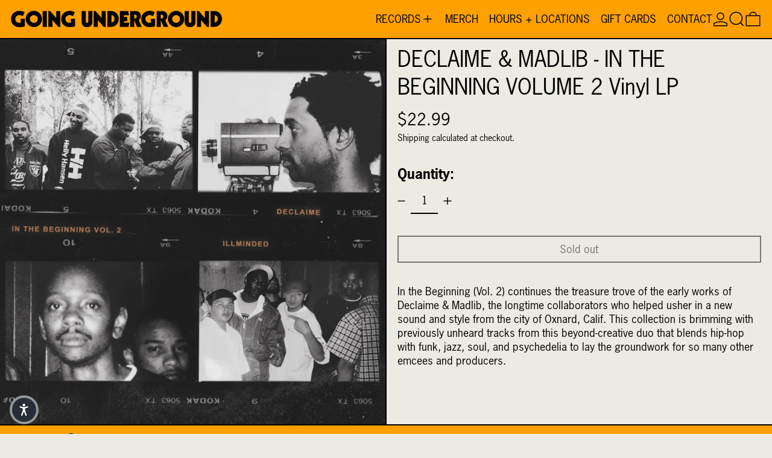

--- FILE ---
content_type: text/javascript
request_url: https://www.goingundergroundrecords.com/cdn/shop/t/17/assets/product.js?v=6304060582628791121751078412
body_size: 4023
content:
function SplideProductExtension(Splide2,Components,options){const{on,off,bind,unbind}=SplideEventInterface(Splide2);function __resizeTrackForSlideAtIndex(index){const targetSlideObject=Splide2.Components.Slides.getAt(index);if(!targetSlideObject)return;const targetSlideMediaHeight=targetSlideObject.slide.querySelector("[data-product-single-media-wrapper]").getBoundingClientRect().height,gridlineWidth=parseInt(getComputedStyle(document.documentElement).getPropertyValue("--gridline-width"),10)||0;Splide2.root.querySelector(".splide__track").style.maxHeight=`${targetSlideMediaHeight+gridlineWidth}px`;const thumbnailsSplideVerticalEl=Splide2.root.parentNode.querySelector(".splide.splide--thumbnails.splide--thumbnails--vertical");if(thumbnailsSplideVerticalEl&&isLgBreakpoint()){const navHeight=Splide2.root.querySelector("[data-slideshow-navigation]").getBoundingClientRect().height||0,productContentHeight=Splide2.root.closest("[data-product-media-container]").parentNode.querySelector("[data-product-content]").getBoundingClientRect().height||0;thumbnailsSplideVerticalEl.style.setProperty("--thumbnails-height",`${Math.max(targetSlideMediaHeight+navHeight,productContentHeight)}px`)}}function __dispatchMediaEvents(newIndex,oldIndex){const slides=Splide2.Components.Slides,oldSlide=slides.getAt(oldIndex).slide.querySelector("[data-product-single-media-wrapper]"),newSlide=slides.getAt(newIndex).slide.querySelector("[data-product-single-media-wrapper]");oldSlide&&oldSlide.dispatchEvent(new CustomEvent("mediaHidden")),newSlide&&newSlide.dispatchEvent(new CustomEvent("mediaVisible"))}function onMounted(){__resizeTrackForSlideAtIndex(Splide2.index)}function onResize(){__resizeTrackForSlideAtIndex(Splide2.index)}function onSlidesUpdated(){__resizeTrackForSlideAtIndex(Splide2.index)}function onWindowResize(){__resizeTrackForSlideAtIndex(Splide2.index)}const debouncedWindowResize=debounce(onWindowResize,150);function onMove(newIndex,oldIndex){__resizeTrackForSlideAtIndex(newIndex),__dispatchMediaEvents(newIndex,oldIndex),Splide2.root.dispatchEvent(new CustomEvent("move",{detail:{newIndex,oldIndex}}))}function onDestroy(){unbind(window,"resize")}function mount(){on("mounted",onMounted),on("resize",onResize),on("move",onMove),on("destroy",onDestroy),bind(window,"resize",debouncedWindowResize),on("slides:updated",onSlidesUpdated),Shopify.designMode&&document.addEventListener("shopify:section:unload",e=>{e.target.contains(Splide2.root)&&!Splide2.state.is(window.Splide.STATES.DESTROYED)&&unbind(window,"resize",debouncedWindowResize)})}return{mount}}document.addEventListener("alpine:init",()=>{Alpine.data("Theme_Product",({product,initialVariant,optionsWithValues,featuredMediaId,splideOnDesktop=!1,mediaScrollTo,singleVariantMode,alwaysShowProductFeaturedMediaFirst=!1,firstMediaFullWidth=!1,shouldUpdateHistoryState=!1,swapMediaOnDesktop=!1,templateSuffix=null})=>({productForm:null,productRoot:null,product,featuredMediaId,currentMediaId:featuredMediaId,splideOnDesktop,mediaScrollTo,singleVariantMode,alwaysShowProductFeaturedMediaFirst,firstMediaFullWidth,optionsWithValues,allOptionPositions:Array.from({length:product.options.length},(value,index)=>index+1),option1:null,option2:null,option3:null,_soldOutOrUnavailableVariants:null,quantity:1,loading:!1,locked:!1,optionChangesThisKeypress:0,shouldUpdateHistoryState,swapMediaOnDesktop,hasGiftCardRecipientForm:!1,firstMediaView:!0,addedToCart:!1,errorMessage:"",isMaxLgBreakpoint:window.isMaxLgBreakpoint(),maxLgBreakpointMQL:window.maxLgBreakpointMQL(),productMediaContainerResizeObserver:null,splide:null,thumbnailsSplideHorizontal:null,thumbnailsSplideVertical:null,mainSplideOptions:null,thumbnailsSplideHorizontal:null,thumbnailsSplideVertical:null,thumbnailActiveStatePaused:!1,splideIndex:0,slideCount:0,allSlides:[],allHorizontalThumbnailsSlides:[],allVerticalThumbnailsSlides:[],splidesInFlux:!1,splideIsReady:!1,mediaListIsReordered:!1,templateSuffix,get productMediaContainerEl(){return this.$root.querySelector("[data-product-media-container]")},get splideEl(){return this.$root.querySelector(".splide:not(.splide--thumbnails)")},get thumbnailsSplideHorizontalEl(){return this.$root.querySelector(".splide.splide--thumbnails:not(.splide--thumbnails--vertical)")},get thumbnailsSplideVerticalEl(){return this.$root.querySelector(".splide.splide--thumbnails.splide--thumbnails--vertical")},get currentVariant(){return this.variantFromOptions()},set currentVariant(variant){this.option1=variant.option1,this.option2=variant.option2,this.option3=variant.option3},get currentVariantId(){return this.currentVariant?this.currentVariant.id:null},get currentVariantAvailable(){return this.currentVariant?this.currentVariant.available:null},get currentVariantTitle(){return this.currentVariant&&this.currentVariant.title&&!this.currentVariant.title.includes("Default")?this.currentVariant.title:""},get currentPrice(){return this.currentVariant?this.currentVariant.price:0},variantFromOptions(option1=this.option1,option2=this.option2,option3=this.option3){return this.product.variants.find(variant=>variant.option1===option1&&variant.option2===option2&&variant.option3===option3)||null},getVariantById(id){return this.product.variants.find(variant=>variant.id===id)||null},clearSingleOptionSelectorDecoration(...classNames){this.productRoot.querySelectorAll("[data-single-option-selector]").forEach(optionEl=>{optionEl.classList.remove(...classNames),optionEl.tagName==="BUTTON"&&classNames.includes("unavailable")&&optionEl.classList.contains("[&.unavailable]:hidden")&&(optionEl.disabled=!1)})},updateSingleOptionSelectorDecoration(atPosition,withValue,...classNames){this.productRoot.querySelectorAll(`[data-single-option-selector][data-position="${atPosition}"]`).forEach(optionEl=>{optionEl.value===withValue&&(optionEl.classList.add(...classNames),optionEl.tagName==="BUTTON"&&classNames.includes("unavailable")&&optionEl.classList.contains("[&.unavailable]:hidden")&&(optionEl.disabled=!0))})},updateOptionsAvailabilities(){this.clearSingleOptionSelectorDecoration("sold-out","unavailable");const currentSelection={option1:this.option1,option2:this.option2,option3:this.option3},optionsToDecorate=[];for(const variant of this.soldOutOrUnavailableVariants){const{equal,diffKeys}=shallowDiffKeys(currentSelection,variant,["option1","option2","option3"]);if(equal===!1&&diffKeys.length===1){const diffKey=diffKeys[0],diffKeyPosition=diffKeys[0].split("option")[1];optionsToDecorate.push({position:diffKeyPosition,value:variant[diffKey],className:variant.title?"sold-out":"unavailable"})}else if(equal===!0)for(const position of this.allOptionPositions)optionsToDecorate.push({position,value:this[`option${position}`],className:variant.title?"sold-out":"unavailable"})}for(const option of optionsToDecorate)this.updateSingleOptionSelectorDecoration(option.position,option.value,option.className)},get soldOutOrUnavailableVariants(){if(this._soldOutOrUnavailableVariants)return this._soldOutOrUnavailableVariants;const allOptionsWithValues=[];for(const option of optionsWithValues)allOptionsWithValues.push(option.values);const allPossibilities=cartesian(...allOptionsWithValues).map(p=>[p[0]?p[0]:null,p[1]?p[1]:null,p[2]?p[2]:null]),optionsOfExistingVariants=this.product.variants.map(variant=>[variant.option1?variant.option1:null,variant.option2?variant.option2:null,variant.option3?variant.option3:null]),unavailableVariants=allPossibilities.filter(p=>!optionsOfExistingVariants.some(v=>p[0]===v[0]&&p[1]===v[1]&&p[2]===v[2])).map(v=>({option1:v[0]?v[0]:null,option2:v[1]?v[1]:null,option3:v[2]?v[2]:null})),soldOutVariants=this.product.variants.filter(variant=>variant.available===!1).map(variant=>({title:variant.title,option1:variant.option1,option2:variant.option2,option3:variant.option3}));return this._soldOutOrUnavailableVariants=soldOutVariants.concat(unavailableVariants),this._soldOutOrUnavailableVariants},get isUsingSlideshowToDisplayMedia(){return this.splide?splideIsNotDestroyed(this.splide):!1},init(){this.isMaxLgBreakpoint=this.maxLgBreakpointMQL.matches,this.maxLgBreakpointMQL.addEventListener("change",e=>{this.isMaxLgBreakpoint=e.matches}),this.singleVariantMode&&(this.templateSuffix!=="horizontal-gallery"?this.$watch("isMaxLgBreakpoint",value=>{this.splidesInFlux=!0,this.templateSuffix===""&&value===!0||this.templateSuffix==="thumbnails"?setTimeout(()=>{this.updateSlidesForMediaGroupWithId(this.currentMediaId),splideIsIdle(this.splide)?(this.splide.on("destroy.postBreakpointChange",()=>{setTimeout(()=>{this.initSplide(),this.splidesInFlux=!1}),this.splide.off("destroy.postBreakpointChange")}),this.splide.destroy()):setTimeout(()=>{this.splidesInFlux=!1})}):this.templateSuffix===""&&value===!1&&setTimeout(()=>{this.resetSlides(),setTimeout(()=>{this.splidesInFlux=!1})})}):this.$watch("isMaxLgBreakpoint",value=>{this.triggerWindowResizeForSplide()})),Shopify.designMode&&this.triggerWindowResizeForSplide(),this.productMediaContainerEl&&(this.productMediaContainerResizeObserver=new ResizeObserver(debounce(entries=>{const entry=entries[0];this.triggerWindowResizeForSplide()},150)),this.productMediaContainerResizeObserver.observe(this.productMediaContainerEl)),this.productRoot=this.$root,this.$root.querySelector('[x-data="GiftCardRecipient"]')&&(this.hasGiftCardRecipientForm=!0),this.$watch("currentVariant",(value,oldValue)=>{if(value){if(this.alwaysShowProductFeaturedMediaFirst&&this.firstMediaView||(value.featured_media?this.currentMediaId=value.featured_media.id:this.currentMediaId=this.featuredMediaId),this.shouldUpdateHistoryState){const url=getUrlWithVariant(window.location.href,value.id);window.history.replaceState({path:url},"",url)}this.firstMediaView&&(this.firstMediaView=!1),document.dispatchEvent(new CustomEvent("theme:variant:change",{detail:{productRootEl:this.productRoot,formEl:this.productRoot.querySelector("form.shopify-product-form"),variant:value,previousVariant:oldValue,product:this.product}}))}}),this.productRoot.addEventListener("theme:change:variant",event=>{if(!event.detail||!event.detail.variantId){console.error("theme:change:variant requires a variant ID");return}const variant=this.getVariantById(event.detail.variantId);variant||console.error("theme:change:variant: variant not found"),this.currentVariant=variant,this.$nextTick();for(const position of[1,2,3])this.productRoot.querySelectorAll(`[data-single-option-selector][data-position="${position}"]`).forEach(optionEl=>{optionEl.checked=optionEl.value===this[`option${position}`]})}),this.$watch("currentMediaId",async(value,oldValue)=>{this.singleVariantMode&&(this.templateSuffix===""&&this.isMaxLgBreakpoint||this.templateSuffix==="thumbnails")?(this.thumbnailActiveStatePaused=!0,this.updateSlidesForMediaGroupWithId(value),setTimeout(()=>{this.thumbnailActiveStatePaused=!1},100)):(this.$root.querySelectorAll(`[data-product-single-media-wrapper][data-media-id="${oldValue}"]`).forEach(mediaWrapperEl=>{mediaWrapperEl.offsetHeight&&(this.isUsingSlideshowToDisplayMedia||mediaWrapperEl.dispatchEvent(new CustomEvent("mediaHidden")))}),this.$root.querySelectorAll(`[data-product-single-media-wrapper][data-media-id="${value}"]`).forEach(mediaWrapperEl=>{mediaWrapperEl.offsetHeight&&(this.mediaScrollTo?this.isUsingSlideshowToDisplayMedia?this.goToSlide(mediaWrapperEl):mediaWrapperEl.dispatchEvent(new CustomEvent("mediaVisible")):this.updateMedia(mediaWrapperEl.closest("li")))}))}),this.currentVariant=initialVariant,this.product.options.length>=1&&this.product.options.length<=3&&(this.updateOptionsAvailabilities(),this.$watch("option1",value=>{this.updateOptionsAvailabilities()}),this.$watch("option2",value=>{this.updateOptionsAvailabilities()}),this.$watch("option3",value=>{this.updateOptionsAvailabilities()})),this.setUpProductFormEvents(),this.allSlides=this.splideEl.querySelectorAll(".splide__slide:not(.product-thumbnail)"),this.thumbnailsSplideHorizontalEl&&(this.allHorizontalThumbnailsSlides=this.thumbnailsSplideHorizontalEl.querySelectorAll(".splide__slide")),this.thumbnailsSplideVerticalEl&&(this.allVerticalThumbnailsSlides=this.thumbnailsSplideVerticalEl.querySelectorAll(".splide__slide")),this.__setUpSlideshow(),this.singleVariantMode&&(this.templateSuffix===""&&this.isMaxLgBreakpoint||this.templateSuffix==="thumbnails")&&this.updateSlidesForMediaGroupWithId(this.currentMediaId),this.$watch("slideCount",value=>{const dragDisableDefault=this.mainSplideOptions.drag!==!0;this.splide.Components.Drag.disable(value<=1?!0:dragDisableDefault)})},__handleOptionChange(el){const position=parseInt(el.dataset.position,10),value=el.value.trim();this[`option${position}`]=value},lockOptionChangeHandler(){this.optionChangesThisKeypress++,this.optionChangesThisKeypress===2&&(this.locked=!0)},unlockOptionChangeHandler(el){this.optionChangesThisKeypress=0,this.locked!==!1&&(this.__handleOptionChange(el),this.locked=!1)},optionChange(el){this.locked||this.__handleOptionChange(el)},setUpProductFormEvents(){this.$root.addEventListener("baseline:productform:loading",event=>{event.stopPropagation(),this.loading=!0,this.errorMessage=null,this.addedToCart=!1}),this.$root.addEventListener("baseline:productform:success",event=>{event.stopPropagation(),this.loading=!1,this.errorMessage=null,this.addedToCart=!0,this.$root.querySelector('[data-show-on-add="true"]')||this.$refs.added&&this.$nextTick(()=>this.$refs.added.focus())}),this.hasGiftCardRecipientForm||this.$root.addEventListener("baseline:productform:error",event=>{event.stopPropagation(),this.errorMessage=event.detail.message||window.theme.strings.cartError,this.quantity=Number(this.$root.querySelector('[name="quantity"]').getAttribute("min")),this.loading=!1})},openZoom(mediaId){const zoomModalId=`image-zoom-${this.productRoot.id}`;this.$store.modals.modals[zoomModalId]||this.$store.modals.register(zoomModalId,"modal"),this.$watch("$store.modals.modal.contents",value=>{value===zoomModalId&&this.$nextTick(()=>{const zoomModalEl=document.getElementById(zoomModalId);waitForContent(zoomModalEl).then(()=>{const mediaEl=zoomModalEl.querySelector(`[data-media-id="${mediaId}"]`);mediaEl&&mediaEl.scrollIntoView()})})}),this.$store.modals.open(zoomModalId)},__setUpSlideshow(){if(!(!this.splideEl||!this.splideEl.dataset.slideshowEnabled)){if(typeof Splide>"u"){console.error("product.js requires a Splide object to be defined in the global scope");return}this.initSplide(),document.addEventListener("dev:hotreloadmutation",async()=>{Shopify.designMode||(this.singleVariantMode?this.templateSuffix===""&&this.isMaxLgBreakpoint||this.templateSuffix==="thumbnails"?this.updateSlidesForMediaGroupWithId(this.currentMediaId):this.reinitMainSplide():this.reinitMainSplide())})}},initSplide(){if(this.templateSuffix!=="horizontal-gallery"?(this.mainSplideOptions={arrows:!!this.splideEl.querySelector(".splide__arrows"),pagination:!!this.splideEl.querySelector(".splide__pagination"),rewind:!0,speed:600,drag:this.splideEl.dataset.dragDisabled!=="true",mediaQuery:"min",breakpoints:{}},this.splideOnDesktop||(this.mainSplideOptions.breakpoints[1024]={destroy:!0})):this.mainSplideOptions={type:"slide",rewind:!0,perPage:1,autoWidth:!1,mediaQuery:"min",breakpoints:{1024:{fixedWidth:"auto",rewind:!0,type:"slide",pagination:!0,arrows:!0,drag:this.splideEl.dataset.dragDisabled!=="true",classes:{}}}},this.splide=new Splide(this.splideEl,this.mainSplideOptions),this.thumbnailsSplideHorizontalEl){const mobileOnly=this.thumbnailsSplideHorizontalEl.hasAttribute("data-mobile-only"),desktopOnly=this.thumbnailsSplideHorizontalEl.hasAttribute("data-desktop-only"),thumbnailsSplideHorizontalOptions={arrows:!1,pagination:!1,rewind:!0,isNavigation:!0,autoWidth:!0,gap:"var(--gridline-width)"};mobileOnly?(thumbnailsSplideHorizontalOptions.mediaQuery="min",thumbnailsSplideHorizontalOptions.breakpoints={1024:{destroy:!0}},this.$watch("isMaxLgBreakpoint",value=>{value===!0&&this.resetSyncedSplide(this.thumbnailsSplideHorizontal)})):desktopOnly&&(thumbnailsSplideHorizontalOptions.breakpoints={1023:{destroy:!0}},this.$watch("isMaxLgBreakpoint",value=>{value===!1&&this.resetSyncedSplide(this.thumbnailsSplideHorizontal)})),this.thumbnailsSplideHorizontal=new Splide(this.thumbnailsSplideHorizontalEl,thumbnailsSplideHorizontalOptions),this.splide.sync(this.thumbnailsSplideHorizontal)}this.thumbnailsSplideVerticalEl&&(this.thumbnailsSplideVertical=new Splide(this.thumbnailsSplideVerticalEl,{arrows:!1,pagination:!1,rewind:!0,isNavigation:!0,direction:"ttb",height:"var(--thumbnails-height)",autoHeight:!0,breakpoints:{1023:{destroy:!0}}}),this.$watch("isMaxLgBreakpoint",async value=>{value===!1&&this.resetSyncedSplide(this.thumbnailsSplideVertical)}),this.splide.sync(this.thumbnailsSplideVertical)),this.splide.on("ready",()=>{this.slideCount=this.splide.Components.Slides.get().length,this.splideIsReady=!0}),this.splide.mount({SplideProductExtension}),this.thumbnailsSplideHorizontal&&this.thumbnailsSplideHorizontal.mount(),this.thumbnailsSplideVertical&&this.thumbnailsSplideVertical.mount(),this.splideEl.addEventListener("move",e=>{this.splideIndex=e.detail.newIndex}),this.splide.on("refresh",()=>{this.slideCount=this.splide.Components.Slides.get().length}),this.splide.on("destroy",()=>{this.splideIsReady=!1})},goToSlide(el){const index=parseInt(el.closest(".splide__slide").dataset.index,10);this.splide.go(index)},updateMedia(el){this.isUsingSlideshowToDisplayMedia?isLgBreakpoint()&&this.swapMediaOnDesktop?this.swapMedia(el):this.goToSlide(el):this.singleVariantMode||this.swapMedia(el)},swapMedia(el){const incomingEl=el;this.mediaListIsReordered&&this.resetMediaListOrder();let restOfIncomingMediaGroup;const outgoingEl=this.$refs.mediaList.firstElementChild;incomingEl.hasAttribute("data-media-group-id")&&(restOfIncomingMediaGroup=Array.from(this.$refs.mediaList.querySelectorAll(`[data-media-group-id="${incomingEl.getAttribute("data-media-group-id")}"]`)).filter(elInGroup=>elInGroup!=incomingEl).reverse()),this.$refs.mediaList.insertBefore(outgoingEl,incomingEl);let restOfOutgoingMediaGroup;if(outgoingEl.hasAttribute("data-media-group-id")&&(restOfOutgoingMediaGroup=Array.from(this.$refs.mediaList.querySelectorAll(`[data-media-group-id="${outgoingEl.getAttribute("data-media-group-id")}"]`)).filter(elInGroup=>elInGroup!=outgoingEl).reverse()),restOfOutgoingMediaGroup&&restOfOutgoingMediaGroup.length){let lastInsertedEl=outgoingEl;restOfOutgoingMediaGroup.forEach(elInGroup=>{this.$refs.mediaList.insertBefore(elInGroup,lastInsertedEl.nextElementSibling)})}if(this.$refs.mediaList.insertBefore(incomingEl,this.$refs.mediaList.firstElementChild),restOfIncomingMediaGroup&&restOfIncomingMediaGroup.length){let lastInsertedEl=incomingEl;restOfIncomingMediaGroup.forEach(elInGroup=>{this.$refs.mediaList.insertBefore(elInGroup,lastInsertedEl.nextElementSibling)})}this.isUsingSlideshowToDisplayMedia&&this.splide.go(0),this.mediaListIsReordered=!0},resetMediaListOrder(){const mediaListItemsArray=Array.from(this.$refs.mediaList.children);mediaListItemsArray.sort(function(a,b){return a=parseInt(a.getAttribute("data-order"),10),b=parseInt(b.getAttribute("data-order"),10),a>b?1:-1}),mediaListItemsArray.forEach(mediaListItemEl=>{this.$refs.mediaList.appendChild(mediaListItemEl)})},shouldBeFullWidth(){if(this.isMaxLgBreakpoint||!this.$el.parentNode)return!1;const mediaGroupEls=Array.from(this.$el.parentNode.querySelectorAll(`[data-media-group-id="${this.currentMediaId}"`)),leftOver=mediaGroupEls.length%2,index=mediaGroupEls.indexOf(this.$el);if(index===0&&(leftOver>0||this.firstMediaFullWidth))return!0;if(index===mediaGroupEls.length-1){if(this.firstMediaFullWidth&&leftOver===0)return!0;if(this.firstMediaFullWidth&&mediaGroupEls.length==2)return!0}return!1},async triggerWindowResizeForSplide(){await this.$nextTick(),window.dispatchEvent(new Event("resize"))},async resetSyncedSplide(syncedSplide){splideIsIdle(syncedSplide)&&(syncedSplide.destroy(),await this.$nextTick(),this.splide.sync(syncedSplide),syncedSplide.mount())},async reinitMainSplide(){this.splide.destroy(),await this.$nextTick(),this.initSplide()},updateSlidesForMediaGroupWithId(id){if(this.slideCount<this.allSlides.length){this.splide.Components.Slides.remove(".splide__slide:not(.product-thumbnail)");for(const slide of this.allSlides)this.splide.Components.Slides.add(slide);if(this.thumbnailsSplideHorizontal){this.thumbnailsSplideHorizontal.Components.Slides.remove(".splide__slide");for(const slide of this.allHorizontalThumbnailsSlides)this.thumbnailsSplideHorizontal.Components.Slides.add(slide)}if(this.thumbnailsSplideVertical){this.thumbnailsSplideVertical.Components.Slides.remove(".splide__slide");for(const slide of this.allVerticalThumbnailsSlides)this.thumbnailsSplideVertical.Components.Slides.add(slide);const lastGridlineEl=this.thumbnailsSplideVerticalEl.querySelector('li[role="presentation"]');this.thumbnailsSplideVerticalEl.querySelector(".splide__list").append(lastGridlineEl)}}this.splide.Components.Slides.remove(`.splide__slide:not([data-media-group-id="${id}"]):not(.product-thumbnail)`),this.splide.emit("slides:updated"),this.thumbnailsSplideHorizontal&&this.thumbnailsSplideHorizontal.Components.Slides.remove(`.splide__slide:not([data-media-group-id="${id}"])`),this.thumbnailsSplideVertical&&this.thumbnailsSplideVertical.Components.Slides.remove(`.splide__slide:not([data-media-group-id="${id}"])`)},resetSlides(){if(this.slideCount<this.allSlides.length){this.splide.Components.Slides.remove(".splide__slide:not(.product-thumbnail)");for(const slide of this.allSlides)this.splide.Components.Slides.add(slide)}}}))});
//# sourceMappingURL=/cdn/shop/t/17/assets/product.js.map?v=6304060582628791121751078412
